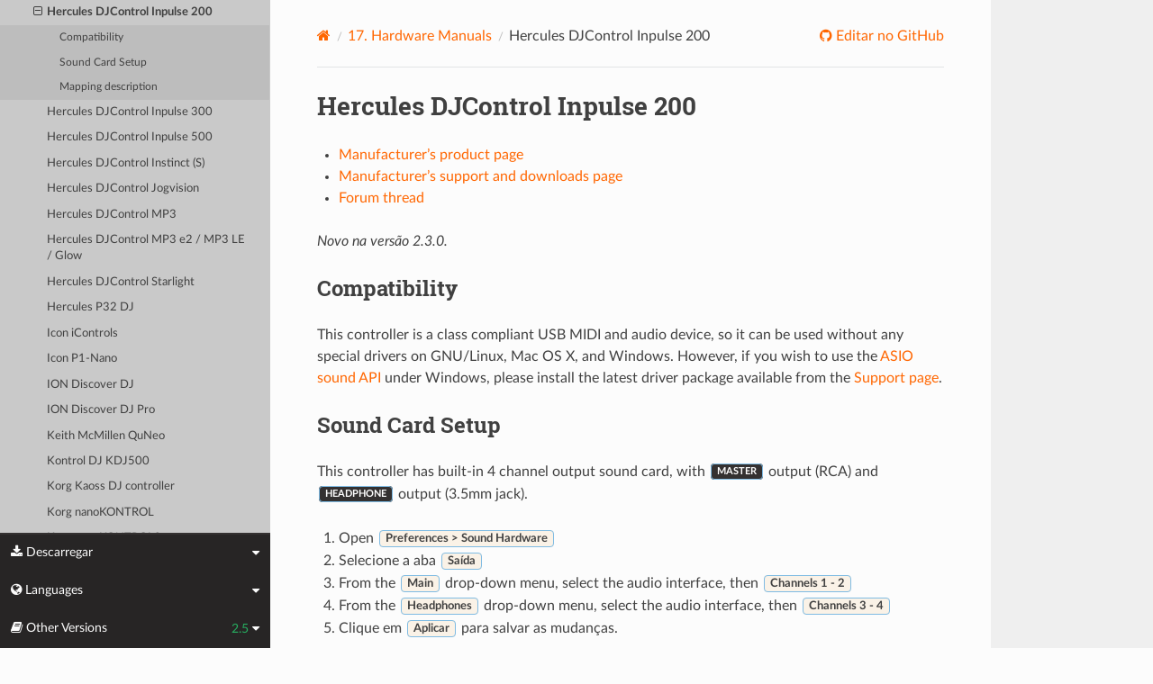

--- FILE ---
content_type: text/html; charset=UTF-8
request_url: https://manual.mixxx.org/2.5/pt/hardware/controllers/hercules_djcontrol_inpulse_200
body_size: 6885
content:


<!DOCTYPE html>
<html class="writer-html5" lang="en">
<head>
  <meta charset="utf-8" /><meta name="generator" content="Docutils 0.19: https://docutils.sourceforge.io/" />

  <meta name="viewport" content="width=device-width, initial-scale=1.0" />
  <title>Hercules DJControl Inpulse 200 &mdash; Mixxx User Manual</title>
      <link rel="stylesheet" type="text/css" href="../../_static/pygments.css" />
      <link rel="stylesheet" type="text/css" href="../../_static/css/theme.css" />
      <link rel="stylesheet" type="text/css" href="../../_static/graphviz.css" />
      <link rel="stylesheet" type="text/css" href="../../_static/css/mixxx.css" />
      <link rel="stylesheet" type="text/css" href="../../_static/css/widget-sidebar.css" />

  
    <link rel="shortcut icon" href="../../_static/favicon.ico"/>
      <script src="../../_static/jquery.js"></script>
      <script src="../../_static/_sphinx_javascript_frameworks_compat.js"></script>
      <script data-url_root="../../" id="documentation_options" src="../../_static/documentation_options.js"></script>
      <script src="../../_static/doctools.js"></script>
      <script src="../../_static/sphinx_highlight.js"></script>
      <script src="../../_static/translations.js"></script>
      <script src="../../_static/js/widget-sidebar.js"></script>
    <script src="../../_static/js/theme.js"></script>
    <link rel="index" title="Índice" href="../../genindex.html" />
    <link rel="search" title="Pesquisar" href="../../search.html" />
    <link rel="next" title="Hercules DJControl Inpulse 300" href="hercules_djcontrol_inpulse_300.html" />
    <link rel="prev" title="Hercules DJControl Compact" href="hercules_djcontrol_compact.html" /> 
</head>

<body class="wy-body-for-nav"> 
  <div class="wy-grid-for-nav">
    <nav data-toggle="wy-nav-shift" class="wy-nav-side">
      <div class="wy-side-scroll">
        <div class="wy-side-nav-search" >

          
          
          <a class='icon icon-home' href='/2.5/pt/'>
            Mixxx
              <img src="../../_static/mixxx-icon-logo-symbolic.svg" class="logo" alt="Logo"/>
          </a>
<div role="search">
  <form id="rtd-search-form" class="wy-form" action="../../search.html" method="get">
    <input type="text" name="q" placeholder="Pesquisar docs" aria-label="Pesquisar docs" />
    <input type="hidden" name="check_keywords" value="yes" />
    <input type="hidden" name="area" value="default" />
  </form>
</div>
        </div><div class="wy-menu wy-menu-vertical" data-spy="affix" role="navigation" aria-label="Menu de navegação">
              <ul class="current">
<li class="toctree-l1"><a class='reference internal' href='/2.5/pt/chapters/introduction'>1. Introdução ao Mixxx</a></li>
<li class="toctree-l1"><a class='reference internal' href='/2.5/pt/chapters/getting_started'>2. Getting Started</a></li>
<li class="toctree-l1"><a class='reference internal' href='/2.5/pt/chapters/user_interface'>3. The Mixxx User Interface</a></li>
<li class="toctree-l1"><a class='reference internal' href='/2.5/pt/chapters/library'>4. A Biblioteca do Mixx</a></li>
<li class="toctree-l1"><a class='reference internal' href='/2.5/pt/chapters/hardware'>5. DJ Hardware</a></li>
<li class="toctree-l1"><a class='reference internal' href='/2.5/pt/chapters/example_setups'>6. Example Setups</a></li>
<li class="toctree-l1"><a class='reference internal' href='/2.5/pt/chapters/controlling_mixxx'>7. Controlando o Mixx</a></li>
<li class="toctree-l1"><a class='reference internal' href='/2.5/pt/chapters/vinyl_control'>8. Vinyl Control / DVS</a></li>
<li class="toctree-l1"><a class='reference internal' href='/2.5/pt/chapters/microphones'>9. Using Microphones</a></li>
<li class="toctree-l1"><a class='reference internal' href='/2.5/pt/chapters/livebroadcasting'>10. Transmissão Ao Vivo - Comece sua própria rádio na Internet</a></li>
<li class="toctree-l1"><a class='reference internal' href='/2.5/pt/chapters/effects'>11. Efeitos</a></li>
<li class="toctree-l1"><a class='reference internal' href='/2.5/pt/chapters/djing_with_mixxx'>12. Sendo DJ com o Mixxx</a></li>
<li class="toctree-l1"><a class='reference internal' href='/2.5/pt/chapters/preferences'>13. Preferências</a></li>
<li class="toctree-l1"><a class='reference internal' href='/2.5/pt/chapters/advanced_topics'>14. Tópicos Avançados</a></li>
<li class="toctree-l1"><a class='reference internal' href='/2.5/pt/chapters/getting_involved'>15. Contribuindo para o Projeto</a></li>
<li class="toctree-l1"><a class='reference internal' href='/2.5/pt/chapters/appendix'>16. Anexo</a></li>
<li class="toctree-l1 current"><a class='reference internal' href='/2.5/pt/hardware/manuals'>17. Hardware Manuals</a><ul class="current">
<li class="toctree-l2 current"><a class='reference internal' href='/2.5/pt/hardware/manuals#controllers'>17.1. Controladores</a><ul class="current">
<li class="toctree-l3"><a class='reference internal' href='/2.5/pt/hardware/controllers/akai_lpd8'>Akai LPD8</a></li>
<li class="toctree-l3"><a class='reference internal' href='/2.5/pt/hardware/controllers/akai_mpd24'>Akai MPD24</a></li>
<li class="toctree-l3"><a class='reference internal' href='/2.5/pt/hardware/controllers/allen_heath_xone_k2_k1'>Allen &amp; Heath Xone:K2</a></li>
<li class="toctree-l3"><a class='reference internal' href='/2.5/pt/hardware/controllers/american_audio_radius_2000'>American Audio Radius 2000</a></li>
<li class="toctree-l3"><a class='reference internal' href='/2.5/pt/hardware/controllers/american_audio_vms2'>American Audio VMS2</a></li>
<li class="toctree-l3"><a class='reference internal' href='/2.5/pt/hardware/controllers/american_audio_vms4'>American Audio VMS4/4.1</a></li>
<li class="toctree-l3"><a class='reference internal' href='/2.5/pt/hardware/controllers/arturia_keylab_mk1'>Arturia KeyLab Mk 1</a></li>
<li class="toctree-l3"><a class='reference internal' href='/2.5/pt/hardware/controllers/behringer_bcd2000'>Behringer BCD2000</a></li>
<li class="toctree-l3"><a class='reference internal' href='/2.5/pt/hardware/controllers/behringer_bcd3000'>Behringer BCD3000</a></li>
<li class="toctree-l3"><a class='reference internal' href='/2.5/pt/hardware/controllers/behringer_bcr2000'>Behringer BCR2000</a></li>
<li class="toctree-l3"><a class='reference internal' href='/2.5/pt/hardware/controllers/behringer_cmd_micro'>Behringer CMD Micro</a></li>
<li class="toctree-l3"><a class='reference internal' href='/2.5/pt/hardware/controllers/behringer_cmd_mm_1'>Behringer CMD MM-1</a></li>
<li class="toctree-l3"><a class='reference internal' href='/2.5/pt/hardware/controllers/behringer_cmd_studio_4a'>Behringer CMD STUDIO 4a</a></li>
<li class="toctree-l3"><a class='reference internal' href='/2.5/pt/hardware/controllers/behringer_ddm4000'>Behringer DDM4000</a></li>
<li class="toctree-l3"><a class='reference internal' href='/2.5/pt/hardware/controllers/denon_dn_hs5500'>Denon DN-HS5500</a></li>
<li class="toctree-l3"><a class='reference internal' href='/2.5/pt/hardware/controllers/denon_dn_sc2000'>Denon DN-SC2000</a></li>
<li class="toctree-l3"><a class='reference internal' href='/2.5/pt/hardware/controllers/denon_mc3000'>Denon MC3000</a></li>
<li class="toctree-l3"><a class='reference internal' href='/2.5/pt/hardware/controllers/denon_mc4000'>Denon MC4000</a></li>
<li class="toctree-l3"><a class='reference internal' href='/2.5/pt/hardware/controllers/denon_mc6000mk2'>Denon MC6000MK2</a></li>
<li class="toctree-l3"><a class='reference internal' href='/2.5/pt/hardware/controllers/denon_mc7000'>Denon MC7000</a></li>
<li class="toctree-l3"><a class='reference internal' href='/2.5/pt/hardware/controllers/dj_tech_cdj_101'>DJ Tech CDJ 101</a></li>
<li class="toctree-l3"><a class='reference internal' href='/2.5/pt/hardware/controllers/dj_tech_djm_101'>DJ Tech DJM 101</a></li>
<li class="toctree-l3"><a class='reference internal' href='/2.5/pt/hardware/controllers/dj_tech_imix_reload'>DJ Tech iMix Reload</a></li>
<li class="toctree-l3"><a class='reference internal' href='/2.5/pt/hardware/controllers/dj_tech_kontrol_one'>DJ Tech Kontrol One</a></li>
<li class="toctree-l3"><a class='reference internal' href='/2.5/pt/hardware/controllers/dj_tech_mix_101'>DJ-Tech MIX-101</a></li>
<li class="toctree-l3"><a class='reference internal' href='/2.5/pt/hardware/controllers/dj_tech_mixer_one'>DJ Tech Mixer One</a></li>
<li class="toctree-l3"><a class='reference internal' href='/2.5/pt/hardware/controllers/dj_techtools_midi_figher_classic'>DJ TechTools MIDI Fighter Classic</a></li>
<li class="toctree-l3"><a class='reference internal' href='/2.5/pt/hardware/controllers/dj_techtools_midi_fighter_spectra'>DJ TechTools MIDI Fighter Spectra</a></li>
<li class="toctree-l3"><a class='reference internal' href='/2.5/pt/hardware/controllers/dj_techtools_midi_fighter_twister'>DJ TechTools MIDI Fighter Twister</a></li>
<li class="toctree-l3"><a class='reference internal' href='/2.5/pt/hardware/controllers/eks_otus'>EKS Otus</a></li>
<li class="toctree-l3"><a class='reference internal' href='/2.5/pt/hardware/controllers/electrix_tweaker'>Electrix Tweaker</a></li>
<li class="toctree-l3"><a class='reference internal' href='/2.5/pt/hardware/controllers/evolution_x_session'>Evolution X-Session</a></li>
<li class="toctree-l3"><a class='reference internal' href='/2.5/pt/hardware/controllers/faderfox_dj2'>FaderFox DJ2</a></li>
<li class="toctree-l3"><a class='reference internal' href='/2.5/pt/hardware/controllers/gemini_cdmp_7000'>Gemini CDMP-7000</a></li>
<li class="toctree-l3"><a class='reference internal' href='/2.5/pt/hardware/controllers/gemini_firstmix'>Gemini FirstMix</a></li>
<li class="toctree-l3"><a class='reference internal' href='/2.5/pt/hardware/controllers/hercules_dj_console_4_mx'>Hercules DJ Console 4-Mx</a></li>
<li class="toctree-l3"><a class='reference internal' href='/2.5/pt/hardware/controllers/hercules_dj_console_mac_edition'>Hercules DJ Console (Mac Edition)</a></li>
<li class="toctree-l3"><a class='reference internal' href='/2.5/pt/hardware/controllers/hercules_dj_console_mk1'>Hercules DJ Console MK1</a></li>
<li class="toctree-l3"><a class='reference internal' href='/2.5/pt/hardware/controllers/hercules_dj_console_mk2'>Hercules DJ Console MK2</a></li>
<li class="toctree-l3"><a class='reference internal' href='/2.5/pt/hardware/controllers/hercules_dj_console_mk4'>Hercules DJ Console MK4</a></li>
<li class="toctree-l3"><a class='reference internal' href='/2.5/pt/hardware/controllers/hercules_dj_console_rmx'>Hercules DJ Console RMX</a></li>
<li class="toctree-l3"><a class='reference internal' href='/2.5/pt/hardware/controllers/hercules_dj_console_rmx2'>Hercules DJ Console RMX2</a></li>
<li class="toctree-l3"><a class='reference internal' href='/2.5/pt/hardware/controllers/hercules_djcontrol_mix'>Hercules DJControl MIX</a></li>
<li class="toctree-l3"><a class='reference internal' href='/2.5/pt/hardware/controllers/hercules_djcontrol_air'>Hercules DJControl AIR</a></li>
<li class="toctree-l3"><a class='reference internal' href='/2.5/pt/hardware/controllers/hercules_djcontrol_compact'>Hercules DJControl Compact</a></li>
<li class="toctree-l3 current"><a class="current reference internal" href="#">Hercules DJControl Inpulse 200</a><ul>
<li class="toctree-l4"><a class="reference internal" href="#compatibility">Compatibility</a></li>
<li class="toctree-l4"><a class="reference internal" href="#sound-card-setup">Sound Card Setup</a></li>
<li class="toctree-l4"><a class="reference internal" href="#mapping-description">Mapping description</a></li>
</ul>
</li>
<li class="toctree-l3"><a class='reference internal' href='/2.5/pt/hardware/controllers/hercules_djcontrol_inpulse_300'>Hercules DJControl Inpulse 300</a></li>
<li class="toctree-l3"><a class='reference internal' href='/2.5/pt/hardware/controllers/hercules_djcontrol_inpulse_500'>Hercules DJControl Inpulse 500</a></li>
<li class="toctree-l3"><a class='reference internal' href='/2.5/pt/hardware/controllers/hercules_djcontrol_instinct'>Hercules DJControl Instinct (S)</a></li>
<li class="toctree-l3"><a class='reference internal' href='/2.5/pt/hardware/controllers/hercules_djcontrol_jogvision'>Hercules DJControl Jogvision</a></li>
<li class="toctree-l3"><a class='reference internal' href='/2.5/pt/hardware/controllers/hercules_djcontrol_mp3'>Hercules DJControl MP3</a></li>
<li class="toctree-l3"><a class='reference internal' href='/2.5/pt/hardware/controllers/hercules_djcontrol_mp3_e2'>Hercules DJControl MP3 e2 / MP3 LE / Glow</a></li>
<li class="toctree-l3"><a class='reference internal' href='/2.5/pt/hardware/controllers/hercules_djcontrol_starlight'>Hercules DJControl Starlight</a></li>
<li class="toctree-l3"><a class='reference internal' href='/2.5/pt/hardware/controllers/hercules_p32_dj'>Hercules P32 DJ</a></li>
<li class="toctree-l3"><a class='reference internal' href='/2.5/pt/hardware/controllers/icon_icontrols'>Icon iControls</a></li>
<li class="toctree-l3"><a class='reference internal' href='/2.5/pt/hardware/controllers/icon_p1_nano'>Icon P1-Nano</a></li>
<li class="toctree-l3"><a class='reference internal' href='/2.5/pt/hardware/controllers/ion_discover_dj'>ION Discover DJ</a></li>
<li class="toctree-l3"><a class='reference internal' href='/2.5/pt/hardware/controllers/ion_discover_dj_pro'>ION Discover DJ Pro</a></li>
<li class="toctree-l3"><a class='reference internal' href='/2.5/pt/hardware/controllers/keith_mcmillen_quneo'>Keith McMillen QuNeo</a></li>
<li class="toctree-l3"><a class='reference internal' href='/2.5/pt/hardware/controllers/kontrol_dj_kdj500'>Kontrol DJ KDJ500</a></li>
<li class="toctree-l3"><a class='reference internal' href='/2.5/pt/hardware/controllers/korg_kaoss_dj'>Korg Kaoss DJ controller</a></li>
<li class="toctree-l3"><a class='reference internal' href='/2.5/pt/hardware/controllers/korg_nanokontrol'>Korg nanoKONTROL</a></li>
<li class="toctree-l3"><a class='reference internal' href='/2.5/pt/hardware/controllers/korg_nanokontrol2'>Korg nanoKONTROL2</a></li>
<li class="toctree-l3"><a class='reference internal' href='/2.5/pt/hardware/controllers/korg_nanopad2'>Korg nanoPAD2</a></li>
<li class="toctree-l3"><a class='reference internal' href='/2.5/pt/hardware/controllers/m_audio_x_session_pro'>M-Audio X-Session Pro</a></li>
<li class="toctree-l3"><a class='reference internal' href='/2.5/pt/hardware/controllers/m_audio_xponent'>M-Audio Torq Xponent</a></li>
<li class="toctree-l3"><a class='reference internal' href='/2.5/pt/hardware/controllers/miditech_midicontrol'>Miditech Midicontrol</a></li>
<li class="toctree-l3"><a class='reference internal' href='/2.5/pt/hardware/controllers/mixman_dm2'>Mixman DM2</a></li>
<li class="toctree-l3"><a class='reference internal' href='/2.5/pt/hardware/controllers/mixvibes_u_mix_control_2'>MixVibes U-Mix Control (Pro) 2</a></li>
<li class="toctree-l3"><a class='reference internal' href='/2.5/pt/hardware/controllers/mvave_smc_mixer'>M-Vave SMC-Mixer</a></li>
<li class="toctree-l3"><a class='reference internal' href='/2.5/pt/hardware/controllers/mvave_smk-25-ii'>M-Vave SMK-25 II</a></li>
<li class="toctree-l3"><a class='reference internal' href='/2.5/pt/hardware/controllers/native_instruments_traktor_kontrol_f1'>Native Instruments Traktor Kontrol F1</a></li>
<li class="toctree-l3"><a class='reference internal' href='/2.5/pt/hardware/controllers/native_instruments_traktor_kontrol_s2_mk1'>Native Instruments Traktor Kontrol S2 MK1</a></li>
<li class="toctree-l3"><a class='reference internal' href='/2.5/pt/hardware/controllers/native_instruments_traktor_kontrol_s2_mk2'>Native Instruments Traktor Kontrol S2 MK2</a></li>
<li class="toctree-l3"><a class='reference internal' href='/2.5/pt/hardware/controllers/native_instruments_traktor_kontrol_s2_mk3'>Native Instruments Traktor Kontrol S2 MK3</a></li>
<li class="toctree-l3"><a class='reference internal' href='/2.5/pt/hardware/controllers/native_instruments_traktor_kontrol_s3'>Native Instruments Traktor Kontrol S3</a></li>
<li class="toctree-l3"><a class='reference internal' href='/2.5/pt/hardware/controllers/native_instruments_traktor_kontrol_s4_mk2'>Native Instruments Traktor Kontrol S4 MK2</a></li>
<li class="toctree-l3"><a class='reference internal' href='/2.5/pt/hardware/controllers/native_instruments_traktor_kontrol_s4_mk3'>Native Instruments Traktor Kontrol S4 MK3</a></li>
<li class="toctree-l3"><a class='reference internal' href='/2.5/pt/hardware/controllers/native_instruments_traktor_kontrol_x1'>Native Instruments Traktor Kontrol X1</a></li>
<li class="toctree-l3"><a class='reference internal' href='/2.5/pt/hardware/controllers/native_instruments_traktor_kontrol_z1'>Native Instruments Traktor Kontrol Z1</a></li>
<li class="toctree-l3"><a class='reference internal' href='/2.5/pt/hardware/controllers/nintendo_wiimote'>Nintendo Wiimote</a></li>
<li class="toctree-l3"><a class='reference internal' href='/2.5/pt/hardware/controllers/novation_dicer'>Novation Dicer</a></li>
<li class="toctree-l3"><a class='reference internal' href='/2.5/pt/hardware/controllers/novation_launchpad_mini'>Novation Launchpad Mini</a></li>
<li class="toctree-l3"><a class='reference internal' href='/2.5/pt/hardware/controllers/novation_launchpad_mk1'>Novation Launchpad MK1</a></li>
<li class="toctree-l3"><a class='reference internal' href='/2.5/pt/hardware/controllers/novation_launchpad_mk2'>Novation Launchpad MK2</a></li>
<li class="toctree-l3"><a class='reference internal' href='/2.5/pt/hardware/controllers/novation_twitch'>Novation Twitch</a></li>
<li class="toctree-l3"><a class='reference internal' href='/2.5/pt/hardware/controllers/numark_dj2go'>Numark DJ2GO</a></li>
<li class="toctree-l3"><a class='reference internal' href='/2.5/pt/hardware/controllers/numark_dj2go2_touch'>Numark DJ2GO2 Touch</a></li>
<li class="toctree-l3"><a class='reference internal' href='/2.5/pt/hardware/controllers/numark_idj_live_ii'>Numark iDJ Live II</a></li>
<li class="toctree-l3"><a class='reference internal' href='/2.5/pt/hardware/controllers/numark_mixtrack'>Numark Mixtrack</a></li>
<li class="toctree-l3"><a class='reference internal' href='/2.5/pt/hardware/controllers/numark_mixtrack_platinum'>Numark Mixtrack Platinum</a></li>
<li class="toctree-l3"><a class='reference internal' href='/2.5/pt/hardware/controllers/numark_mixtrack_platinum_fx'>Numark Mixtrack Platinum FX</a></li>
<li class="toctree-l3"><a class='reference internal' href='/2.5/pt/hardware/controllers/numark_mixtrack_pro'>Numark Mixtrack Pro</a></li>
<li class="toctree-l3"><a class='reference internal' href='/2.5/pt/hardware/controllers/numark_mixtrack_pro_3'>Numark Mixtrack (Pro) 3</a></li>
<li class="toctree-l3"><a class='reference internal' href='/2.5/pt/hardware/controllers/numark_mixtrack_pro_fx'>Numark Mixtrack Pro FX</a></li>
<li class="toctree-l3"><a class='reference internal' href='/2.5/pt/hardware/controllers/numark_mixtrack_pro_ii'>Numark Mixtrack Pro II</a></li>
<li class="toctree-l3"><a class='reference internal' href='/2.5/pt/hardware/controllers/numark_n4'>Numark N4</a></li>
<li class="toctree-l3"><a class='reference internal' href='/2.5/pt/hardware/controllers/numark_ns6ii'>Numark NS6II</a></li>
<li class="toctree-l3"><a class='reference internal' href='/2.5/pt/hardware/controllers/numark_ns7'>Numark NS7</a></li>
<li class="toctree-l3"><a class='reference internal' href='/2.5/pt/hardware/controllers/numark_omni_control'>Numark Omni Control</a></li>
<li class="toctree-l3"><a class='reference internal' href='/2.5/pt/hardware/controllers/numark_party_mix'>Numark Party Mix</a></li>
<li class="toctree-l3"><a class='reference internal' href='/2.5/pt/hardware/controllers/numark_scratch'>Numark Scratch</a></li>
<li class="toctree-l3"><a class='reference internal' href='/2.5/pt/hardware/controllers/numark_total_control'>Numark Total Control</a></li>
<li class="toctree-l3"><a class='reference internal' href='/2.5/pt/hardware/controllers/numark_v7'>Numark V7</a></li>
<li class="toctree-l3"><a class='reference internal' href='/2.5/pt/hardware/controllers/pioneer_cdj_2000'>Pioneer CDJ-2000</a></li>
<li class="toctree-l3"><a class='reference internal' href='/2.5/pt/hardware/controllers/pioneer_cdj_350'>Pioneer CDJ-350</a></li>
<li class="toctree-l3"><a class='reference internal' href='/2.5/pt/hardware/controllers/pioneer_cdj_850'>Pioneer CDJ-850</a></li>
<li class="toctree-l3"><a class='reference internal' href='/2.5/pt/hardware/controllers/pioneer_ddj_200'>Pioneer DDJ-200</a></li>
<li class="toctree-l3"><a class='reference internal' href='/2.5/pt/hardware/controllers/pioneer_ddj_400'>Pioneer DDJ-400</a></li>
<li class="toctree-l3"><a class='reference internal' href='/2.5/pt/hardware/controllers/pioneer_ddj_flx4'>Pioneer DDJ-FLX4</a></li>
<li class="toctree-l3"><a class='reference internal' href='/2.5/pt/hardware/controllers/pioneer_ddj_sb'>Pioneer DDJ-SB</a></li>
<li class="toctree-l3"><a class='reference internal' href='/2.5/pt/hardware/controllers/pioneer_ddj_sb2'>Pioneer DDJ-SB2</a></li>
<li class="toctree-l3"><a class='reference internal' href='/2.5/pt/hardware/controllers/pioneer_ddj_sb3'>Pioneer DDJ-SB3</a></li>
<li class="toctree-l3"><a class='reference internal' href='/2.5/pt/hardware/controllers/pioneer_ddj_sx'>Pioneer DDJ-SX</a></li>
<li class="toctree-l3"><a class='reference internal' href='/2.5/pt/hardware/controllers/reloop_beatmix_2'>Reloop Beatmix 2</a></li>
<li class="toctree-l3"><a class='reference internal' href='/2.5/pt/hardware/controllers/reloop_beatmix_4'>Reloop Beatmix 4</a></li>
<li class="toctree-l3"><a class='reference internal' href='/2.5/pt/hardware/controllers/reloop_beatpad'>Reloop Beatpad</a></li>
<li class="toctree-l3"><a class='reference internal' href='/2.5/pt/hardware/controllers/reloop_digital_jockey_2_controller_edition'>Reloop Digital Jockey 2 Controller Edition</a></li>
<li class="toctree-l3"><a class='reference internal' href='/2.5/pt/hardware/controllers/reloop_digital_jockey_2_interface_edition'>Reloop Digital Jockey 2 Interface Edition</a></li>
<li class="toctree-l3"><a class='reference internal' href='/2.5/pt/hardware/controllers/reloop_digital_jockey_2_master_edition'>Reloop Digital Jockey 2 Master Edition</a></li>
<li class="toctree-l3"><a class='reference internal' href='/2.5/pt/hardware/controllers/reloop_jockey_3_master_edition'>Reloop Jockey 3 Master Edition</a></li>
<li class="toctree-l3"><a class='reference internal' href='/2.5/pt/hardware/controllers/reloop_mixage'>Reloop Mixage</a></li>
<li class="toctree-l3"><a class='reference internal' href='/2.5/pt/hardware/controllers/reloop_terminal_mix_series'>Reloop Terminal Mix 2/4</a></li>
<li class="toctree-l3"><a class='reference internal' href='/2.5/pt/hardware/controllers/roland_dj_505'>Roland DJ-505</a></li>
<li class="toctree-l3"><a class='reference internal' href='/2.5/pt/hardware/controllers/sony_sixxaxis'>Sony Sixxaxis</a></li>
<li class="toctree-l3"><a class='reference internal' href='/2.5/pt/hardware/controllers/soundless_studio_joymidi'>Soundless Studio joyMIDI</a></li>
<li class="toctree-l3"><a class='reference internal' href='/2.5/pt/hardware/controllers/stanton_djc_4'>Stanton DJC.4</a></li>
<li class="toctree-l3"><a class='reference internal' href='/2.5/pt/hardware/controllers/stanton_scs1d'>Stanton SCS.1d</a></li>
<li class="toctree-l3"><a class='reference internal' href='/2.5/pt/hardware/controllers/stanton_scs1m'>Stanton SCS.1m</a></li>
<li class="toctree-l3"><a class='reference internal' href='/2.5/pt/hardware/controllers/stanton_scs3d'>Stanton SCS.3d “DaScratch”</a></li>
<li class="toctree-l3"><a class='reference internal' href='/2.5/pt/hardware/controllers/stanton_scs3m'>Stanton SCS.3m “DaMix”</a></li>
<li class="toctree-l3"><a class='reference internal' href='/2.5/pt/hardware/controllers/tascam_us_428'>Tascam US-428</a></li>
<li class="toctree-l3"><a class='reference internal' href='/2.5/pt/hardware/controllers/trakprodj'>TrakProDJ</a></li>
<li class="toctree-l3"><a class='reference internal' href='/2.5/pt/hardware/controllers/vestax_sphin'>Vestax Spin</a></li>
<li class="toctree-l3"><a class='reference internal' href='/2.5/pt/hardware/controllers/vestax_typhoon'>Vestax Typhoon</a></li>
<li class="toctree-l3"><a class='reference internal' href='/2.5/pt/hardware/controllers/vestax_vci_100_mixvibes_3dex_edition'>Vestax VCI-1000 (MixVibes 3DEX Edition)</a></li>
<li class="toctree-l3"><a class='reference internal' href='/2.5/pt/hardware/controllers/vestax_vci_100mki'>Vestax VCI-100 MKI</a></li>
<li class="toctree-l3"><a class='reference internal' href='/2.5/pt/hardware/controllers/vestax_vci_100mkii'>Vestax VCI-100 MKII</a></li>
<li class="toctree-l3"><a class='reference internal' href='/2.5/pt/hardware/controllers/vestax_vci_300'>Vestax VCI-300</a></li>
<li class="toctree-l3"><a class='reference internal' href='/2.5/pt/hardware/controllers/vestax_vci_400'>Vestax VCI-400</a></li>
<li class="toctree-l3"><a class='reference internal' href='/2.5/pt/hardware/controllers/yaeltex_minimixxx'>Yaeltex MiniMixxx</a></li>
</ul>
</li>
</ul>
</li>
<li class="toctree-l1"><a class='reference internal' href='/2.5/pt/glossary'>18. Glossário</a></li>
</ul>

        </div>
      </div>
    </nav>

    <section data-toggle="wy-nav-shift" class="wy-nav-content-wrap"><nav class="wy-nav-top" aria-label="Menu de navegação móvel" >
          <i data-toggle="wy-nav-top" class="fa fa-bars"></i>
          <a href='/2.5/pt/'>Mixxx</a>
      </nav>

      <div class="wy-nav-content">


        <div class="rst-content">
          <div role="navigation" aria-label="Navegação da página">
  <ul class="wy-breadcrumbs">
      <li><a aria-label='Home' class='icon icon-home' href='/2.5/pt/'></a></li>
          <li class="breadcrumb-item"><a href='/2.5/pt/hardware/manuals'><span class="section-number">17. </span>Hardware Manuals</a></li>
      <li class="breadcrumb-item active">Hercules DJControl Inpulse 200</li>
      <li class="wy-breadcrumbs-aside">
              <a href="https://github.com/mixxxdj/manual/blob/main/source/hardware/controllers/hercules_djcontrol_inpulse_200.rst" class="fa fa-github"> Editar no GitHub</a>
      </li>
  </ul>
  <hr/>
</div>
          <div role="main" class="document" itemscope="itemscope" itemtype="http://schema.org/Article">
           <div itemprop="articleBody">
             
  <section id="hercules-djcontrol-inpulse-200">
<span id="id1"></span><h1>Hercules DJControl Inpulse 200<a class="headerlink" href="#hercules-djcontrol-inpulse-200" title="Permalink to this heading"></a></h1>
<ul class="simple">
<li><p><a class="reference external" href="https://web.archive.org/web/20220316132959/https://www.hercules.com/en-us/product/djcontrolinpulse200/">Manufacturer’s product page</a></p></li>
<li><p><a class="reference external" href="https://support.hercules.com/en/product/djcontrolinpulse200-en//">Manufacturer’s support and downloads page</a></p></li>
<li><p><a class="reference external" href="https://mixxx.discourse.group/t/hercules-djcontrol-inpulse-200/17849">Forum thread</a></p></li>
</ul>
<div class="versionadded">
<p><span class="versionmodified added">Novo na versão 2.3.0.</span></p>
</div>
<section id="compatibility">
<h2>Compatibility<a class="headerlink" href="#compatibility" title="Permalink to this heading"></a></h2>
<p>This controller is a class compliant USB MIDI and audio device, so it can be used without any special drivers on GNU/Linux, Mac OS X, and Windows. However, if you wish to use the <a class="reference external" href="https://mixxx.org/manual/latest/chapters/preferences/sound_hardware.html?highlight=asio#windows">ASIO sound API</a> under Windows, please install the latest driver package available from the <a class="reference external" href="https://support.hercules.com/en/product/djcontrolinpulse200-en//">Support page</a>.</p>
</section>
<section id="sound-card-setup">
<h2>Sound Card Setup<a class="headerlink" href="#sound-card-setup" title="Permalink to this heading"></a></h2>
<p>This controller has built-in 4 channel output sound card, with <span class="hwlabel">MASTER</span> output (RCA) and <span class="hwlabel">HEADPHONE</span> output (3.5mm jack).</p>
<ol class="arabic simple">
<li><p>Open <span class="guilabel">Preferences &gt; Sound Hardware</span></p></li>
<li><p>Selecione a aba <span class="guilabel">Saída</span></p></li>
<li><p>From the <span class="guilabel">Main</span> drop-down menu, select the audio interface, then <span class="guilabel">Channels 1 - 2</span></p></li>
<li><p>From the <span class="guilabel">Headphones</span> drop-down menu, select the audio interface, then <span class="guilabel">Channels 3 - 4</span></p></li>
<li><p>Clique em <span class="guilabel">Aplicar</span> para salvar as mudanças.</p></li>
</ol>
<div class="admonition seealso">
<p class="admonition-title">Veja também</p>
<p>The <a class='reference internal' href='/2.5/pt/chapters/example_setups#setup-laptop-and-external-card'><span class="std std-ref">example setups section</span></a> provides more details about the audio configuration in Mixxx.</p>
</div>
<div class="admonition note">
<p class="admonition-title">Nota</p>
<p>The <span class="hwlabel">MASTER</span> and <span class="hwlabel">HEADPHONE</span> knobs, as well as the
<span class="hwlabel">MASTER</span> button are hardware controls and interact directly with the
integrated sound card’s output. Although they also send MIDI messages,
they have NOT been mapped in Mixxx, so do not expect an on-screen
reaction when using them. This was done to prevent the knobs to adjust
both the gain on the controller’s sound card and in Mixxx.</p>
</div>
</section>
<section id="mapping-description">
<h2>Mapping description<a class="headerlink" href="#mapping-description" title="Permalink to this heading"></a></h2>
<p>All controls not mentioned behave as labeled.</p>
<section id="decks">
<h3>Decks<a class="headerlink" href="#decks" title="Permalink to this heading"></a></h3>
<table class="docutils align-default">
<thead>
<tr class="row-odd"><th class="head"><p>Control</p></th>
<th class="head"><p>Function</p></th>
</tr>
</thead>
<tbody>
<tr class="row-even"><td><p><span class="hwlabel">SYNC</span> button</p></td>
<td><p>Toggle <a class='reference internal' href='/2.5/pt/chapters/djing_with_mixxx#sync-lock'><span class="std std-ref">Sync Lock</span></a>.</p></td>
</tr>
<tr class="row-odd"><td><p><span class="hwlabel">SHIFT</span> + <span class="hwlabel">SYNC</span> button</p></td>
<td><p>Set deck as Sync leader.</p></td>
</tr>
<tr class="row-even"><td><p><span class="hwlabel">CUE</span> button</p></td>
<td><p>Specifies, plays or recalls temporary cue point.</p></td>
</tr>
<tr class="row-odd"><td><p><span class="hwlabel">SHIFT</span> + <span class="hwlabel">CUE</span> button</p></td>
<td><p>Return to the beginning of the track.</p></td>
</tr>
<tr class="row-even"><td><p>Play button</p></td>
<td><p>Play/Pause the current track.</p></td>
</tr>
<tr class="row-odd"><td><p><span class="hwlabel">SHIFT</span> + Play button</p></td>
<td><p>Cue Stutter.</p></td>
</tr>
<tr class="row-even"><td><p><span class="hwlabel">VINYL</span> button</p></td>
<td><p>Toggle scratch mode (default: on)</p></td>
</tr>
<tr class="row-odd"><td><p>Loop <span class="hwlabel">IN</span> button</p></td>
<td><p>Enable Beatloop.</p></td>
</tr>
<tr class="row-even"><td><p><span class="hwlabel">SHIFT</span> + Loop <span class="hwlabel">IN</span> button</p></td>
<td><p>Halve the current loop size.</p></td>
</tr>
<tr class="row-odd"><td><p>Loop <span class="hwlabel">OUT</span> button</p></td>
<td><p>Disable Beatloop.</p></td>
</tr>
<tr class="row-even"><td><p><span class="hwlabel">SHIFT</span> + Loop <span class="hwlabel">OUT</span> button</p></td>
<td><p>Double the current loop size.</p></td>
</tr>
<tr class="row-odd"><td><p>Beat Align LED</p></td>
<td><p>Track end warning (make sure <span class="hwlabel">BEATMATCH GUIDE</span> is on for this to work)</p></td>
</tr>
</tbody>
</table>
</section>
<section id="browser">
<h3>Browser<a class="headerlink" href="#browser" title="Permalink to this heading"></a></h3>
<table class="docutils align-default">
<thead>
<tr class="row-odd"><th class="head"><p>Control</p></th>
<th class="head"><p>Function</p></th>
</tr>
</thead>
<tbody>
<tr class="row-even"><td><p><span class="hwlabel">BROWSER</span> turn</p></td>
<td><p>Move up/down list.</p></td>
</tr>
<tr class="row-odd"><td><p><span class="hwlabel">SHIFT</span> + <span class="hwlabel">BROWSER</span> turn</p></td>
<td><p>Scroll up/down list.</p></td>
</tr>
<tr class="row-even"><td><p><span class="hwlabel">BROWSER</span> press</p></td>
<td><p>Switch focus between list and file view.</p></td>
</tr>
<tr class="row-odd"><td><p><span class="hwlabel">SHIFT</span> + <span class="hwlabel">BROWSER</span> press</p></td>
<td><p>Maximize/Minimize library view.</p></td>
</tr>
<tr class="row-even"><td><p><span class="hwlabel">ASSISTANT</span> button</p></td>
<td><p>Toggle AutoDJ (playlist must be set).</p></td>
</tr>
</tbody>
</table>
</section>
<section id="performance-pads">
<h3>Performance Pads<a class="headerlink" href="#performance-pads" title="Permalink to this heading"></a></h3>
<section id="hot-cue-mode">
<h4>Hot Cue Mode<a class="headerlink" href="#hot-cue-mode" title="Permalink to this heading"></a></h4>
<table class="docutils align-default">
<thead>
<tr class="row-odd"><th class="head"><p>Control</p></th>
<th class="head"><p>Function</p></th>
</tr>
</thead>
<tbody>
<tr class="row-even"><td><p>Pad 1 - 4</p></td>
<td><p>Set and trigger <a class='reference internal' href='/2.5/pt/glossary#term-hotcue'><span class="xref std std-term">hotcue</span></a> 1 - 4</p></td>
</tr>
<tr class="row-odd"><td><p><span class="hwlabel">SHIFT</span> + Pad 1 - 4</p></td>
<td><p>Delete <a class='reference internal' href='/2.5/pt/glossary#term-hotcue'><span class="xref std std-term">hotcue</span></a> 1 - 4.</p></td>
</tr>
</tbody>
</table>
</section>
<section id="roll-mode">
<h4>Roll Mode<a class="headerlink" href="#roll-mode" title="Permalink to this heading"></a></h4>
<table class="docutils align-default">
<thead>
<tr class="row-odd"><th class="head"><p>Control</p></th>
<th class="head"><p>Function</p></th>
</tr>
</thead>
<tbody>
<tr class="row-even"><td><p>Pad 1</p></td>
<td><p>Set Beatloop of 1 beat size.</p></td>
</tr>
<tr class="row-odd"><td><p>Pad 2</p></td>
<td><p>Set Beatloop of 2 beat size.</p></td>
</tr>
<tr class="row-even"><td><p>Pad 3</p></td>
<td><p>Set Beatloop of 4 beat size.</p></td>
</tr>
<tr class="row-odd"><td><p>Pad 4</p></td>
<td><p>Set Beatloop of 8 beat size.</p></td>
</tr>
</tbody>
</table>
</section>
<section id="fx-mode">
<h4>FX Mode<a class="headerlink" href="#fx-mode" title="Permalink to this heading"></a></h4>
<p>When using <strong>Firmware v1.68 and earlier</strong>, each FX pad will send multiple and different Note and CC messages.
As these could not all be used properly with Mixxx current effect framework, a simplified configuration was assigned using the pad in <span class="hwlabel">SHIFT</span> mode for convenience.</p>
<table class="docutils align-default">
<thead>
<tr class="row-odd"><th class="head"><p>Control</p></th>
<th class="head"><p>Function</p></th>
</tr>
</thead>
<tbody>
<tr class="row-even"><td><p><span class="hwlabel">SHIFT</span> + Pad 1 - 3</p></td>
<td><p>Toggle Effect 1 - 3.</p></td>
</tr>
<tr class="row-odd"><td><p><span class="hwlabel">SHIFT</span> + Pad 4 (deck A)</p></td>
<td><p>Toggle Effect Rack 1.</p></td>
</tr>
<tr class="row-even"><td><p><span class="hwlabel">SHIFT</span> + Pad 4 (deck B)</p></td>
<td><p>Toggle Effect Rack 2.</p></td>
</tr>
</tbody>
</table>
<p>However, after applying <strong>Firmware v1.72</strong>, each FX pad now sends a simple Note On/Note Off (as is the case in every other Pad mode).
This makes it easier to use the pads to control effect and the latest mapping take advantage of this possibility by removing the use of the <span class="hwlabel">SHIFT</span> button.</p>
<table class="docutils align-default">
<thead>
<tr class="row-odd"><th class="head"><p>Control</p></th>
<th class="head"><p>Function</p></th>
</tr>
</thead>
<tbody>
<tr class="row-even"><td><p>Pad 1 - 3</p></td>
<td><p>Toggle Effect 1 - 3.</p></td>
</tr>
<tr class="row-odd"><td><p>Pad 4 (deck A)</p></td>
<td><p>Toggle Effect Rack 1.</p></td>
</tr>
<tr class="row-even"><td><p>Pad 4 (deck B)</p></td>
<td><p>Toggle Effect Rack 2.</p></td>
</tr>
</tbody>
</table>
<div class="admonition seealso">
<p class="admonition-title">Veja também</p>
<p>Read the update guide for more details about <a class="reference external" href="https://web.archive.org/web/20250329173925/https://www.djuced.com/change-your-pad-fx-on-hercules-djcontrol-inpulse-firmware-update-guide/">updating the firmware</a>.</p>
</div>
</section>
<section id="sampler-mode">
<h4>Sampler Mode<a class="headerlink" href="#sampler-mode" title="Permalink to this heading"></a></h4>
<table class="docutils align-default">
<thead>
<tr class="row-odd"><th class="head"><p>Control</p></th>
<th class="head"><p>Function</p></th>
</tr>
</thead>
<tbody>
<tr class="row-even"><td><p>Pad 1 - 4 (deck A)</p></td>
<td><p>Trigger Sampler 1 - 4.</p></td>
</tr>
<tr class="row-odd"><td><p>Pad 1 - 4 (deck B)</p></td>
<td><p>Trigger Sampler 5 - 8.</p></td>
</tr>
</tbody>
</table>
</section>
</section>
<section id="unmapped-controls">
<h3>Unmapped Controls<a class="headerlink" href="#unmapped-controls" title="Permalink to this heading"></a></h3>
<p>The following controls are not mapped because they are controlled by the hardware.</p>
<ul class="simple">
<li><p><span class="hwlabel">MASTER</span> knob</p></li>
<li><p><span class="hwlabel">HEADPHONE</span> knob</p></li>
<li><p><span class="hwlabel">MASTER</span> buttons</p></li>
<li><p><span class="hwlabel">BEATMATCH</span> guide</p></li>
</ul>
</section>
</section>
</section>


           </div>
          </div>
          <footer><div class="rst-footer-buttons" role="navigation" aria-label="Rodapé">
        <a accesskey='p' class='btn btn-neutral float-left' href='/2.5/pt/hardware/controllers/hercules_djcontrol_compact' rel='prev' title='Hercules DJControl Compact'><span class="fa fa-arrow-circle-left" aria-hidden="true"></span> Anterior</a>
        <a accesskey='n' class='btn btn-neutral float-right' href='/2.5/pt/hardware/controllers/hercules_djcontrol_inpulse_300' rel='next' title='Hercules DJControl Inpulse 300'>Seguinte <span class="fa fa-arrow-circle-right" aria-hidden="true"></span></a>
    </div>

  <hr/>

  <div role="contentinfo">
    <p>&#169; Copyright 2011-2024, The Mixxx Development Team.
      <span class="lastupdated">Última actualização em out. 30, 2025.
      </span></p>
  </div>

  Compilado com <a href="https://www.sphinx-doc.org/">Sphinx</a> usando um
    <a href="https://github.com/readthedocs/sphinx_rtd_theme">tema</a>
    fornecido por <a href="https://readthedocs.org">Read the Docs</a>.
  
This site is powered by <a href="https://www.netlify.com/">Netlify</a>.


</footer>
        </div>

      </div>
    </section>
  </div>
  
<div class="rst-widget-sidebar shift-up" aria-label="sidebar">
<span class="rst-widget-header">
  <span class="fa fa-download rst-widget-header-left"> Descarregar</span>
  <span class="fa fa-caret-down"></span>
</span>
<div class="rst-widget-body">
  <dl>
    <dt>Offline versions of this manual</dt>
    <dd>
      <a href="https://downloads.mixxx.org/manual/2.5/mixxx-manual-2.5-en.pdf">
        <span class="fa fa-file-pdf-o"></span> PDF
      </a>
    </dd>
  </dl>
</div><span class="rst-widget-header">
  <span class="fa fa-globe rst-widget-header-left"> Languages</span>
  
  <span class="fa fa-caret-down"></span>
</span>
<div class="rst-widget-body">
  <dl>
    <dt>Read this page in another language</dt>
      <dd>
        <a href='/2.5/id/hardware/controllers/hercules_djcontrol_inpulse_200'>
         Bahasa Indonesia
        </a>
      </dd>
      <dd>
        <a href='/2.5/ca/hardware/controllers/hercules_djcontrol_inpulse_200'>
         Català
        </a>
      </dd>
      <dd>
        <a href='/2.5/de/hardware/controllers/hercules_djcontrol_inpulse_200'>
         Deutsch
        </a>
      </dd>
      <dd>
        <a href='/2.5/en/hardware/controllers/hercules_djcontrol_inpulse_200'>
         English
        </a>
      </dd>
      <dd>
        <a href='/2.5/en_gb/hardware/controllers/hercules_djcontrol_inpulse_200'>
         English (UK)
        </a>
      </dd>
      <dd>
        <a href='/2.5/es/hardware/controllers/hercules_djcontrol_inpulse_200'>
         Español
        </a>
      </dd>
      <dd>
        <a href='/2.5/fr/hardware/controllers/hercules_djcontrol_inpulse_200'>
         Français
        </a>
      </dd>
      <dd>
        <a href='/2.5/gl/hardware/controllers/hercules_djcontrol_inpulse_200'>
         Galego
        </a>
      </dd>
      <dd>
        <a href='/2.5/it/hardware/controllers/hercules_djcontrol_inpulse_200'>
         Italiano
        </a>
      </dd>
      <dd>
        <a href='/2.5/nl/hardware/controllers/hercules_djcontrol_inpulse_200'>
         Nederlands
        </a>
      </dd>
      <dd>
        <a href='/2.5/pl/hardware/controllers/hercules_djcontrol_inpulse_200'>
         Polszczyzna
        </a>
      </dd>
      <dd>
        <a href='/2.5/pt/hardware/controllers/hercules_djcontrol_inpulse_200'>
         Português
        </a>
      </dd>
      <dd>
        <a href='/2.5/pt_br/hardware/controllers/hercules_djcontrol_inpulse_200'>
         Português (Brasil)
        </a>
      </dd>
      <dd>
        <a href='/2.5/ro/hardware/controllers/hercules_djcontrol_inpulse_200'>
         Română
        </a>
      </dd>
      <dd>
        <a href='/2.5/sq/hardware/controllers/hercules_djcontrol_inpulse_200'>
         Shqip
        </a>
      </dd>
      <dd>
        <a href='/2.5/sl/hardware/controllers/hercules_djcontrol_inpulse_200'>
         Slovenščina
        </a>
      </dd>
      <dd>
        <a href='/2.5/fi/hardware/controllers/hercules_djcontrol_inpulse_200'>
         Suomi
        </a>
      </dd>
      <dd>
        <a href='/2.5/tr/hardware/controllers/hercules_djcontrol_inpulse_200'>
         Türkçe
        </a>
      </dd>
      <dd>
        <a href='/2.5/cs/hardware/controllers/hercules_djcontrol_inpulse_200'>
         Čeština
        </a>
      </dd>
      <dd>
        <a href='/2.5/ru/hardware/controllers/hercules_djcontrol_inpulse_200'>
         Русский
        </a>
      </dd>
      <dd>
        <a href='/2.5/sr/hardware/controllers/hercules_djcontrol_inpulse_200'>
         Српски Језик
        </a>
      </dd>
      <dd>
        <a href='/2.5/zh_cn/hardware/controllers/hercules_djcontrol_inpulse_200'>
         中文 (中国)
        </a>
      </dd>
      <dd>
        <a href='/2.5/zh_tw/hardware/controllers/hercules_djcontrol_inpulse_200'>
         中文 (臺灣)
        </a>
      </dd>
      <dd>
        <a href='/2.5/ja/hardware/controllers/hercules_djcontrol_inpulse_200'>
         日本語
        </a>
      </dd>
  </dl>
</div>

<span class="rst-widget-header">
    <span class="fa fa-book rst-widget-header-left"> Other Versions</span>
    2.5
    <span class="fa fa-caret-down"></span>
</span>
<div class="rst-widget-body">
    <dl>
        <dt>Development Versions</dt>
        <dd>
          <a href='/2.7/pt/hardware/controllers/hercules_djcontrol_inpulse_200'>2.7</a>
        </dd>
        <dd>
          <a href='/2.6/pt/hardware/controllers/hercules_djcontrol_inpulse_200'>2.6</a>
        </dd>
    </dl>
    <dl>
        <dt>Releases</dt>
        <dd>
          <strong>2.5</strong>
        </dd>
        <dd>
          <a href='/2.4/pt/hardware/controllers/hercules_djcontrol_inpulse_200'>2.4</a>
        </dd>
        <dd>
          <a href='/2.3/pt/hardware/controllers/hercules_djcontrol_inpulse_200'>2.3</a>
        </dd>
        <dd>
          <a href='/2.2/pt/'>2.2</a>
        </dd>
        <dd>
          <a href='/2.1/pt/'>2.1</a>
        </dd>
        <dd>
          <a href='/2.0/pt/'>2.0</a>
        </dd>
        <dd>
          <a href='/1.11/pt/'>1.11</a>
        </dd>
    </dl>
</div>

</div><script>
      jQuery(function () {
          SphinxRtdTheme.Navigation.enable(true);
      });
  </script> 

</body>
</html>

--- FILE ---
content_type: application/javascript; charset=UTF-8
request_url: https://manual.mixxx.org/2.5/pt/_static/translations.js
body_size: -262
content:
Documentation.addTranslations({
    "locale": "pt",
    "messages": {
        "%(filename)s &#8212; %(docstitle)s": "",
        "&#169; <a href=\"%(path)s\">Copyright</a> %(copyright)s.": "",
        "&#169; Copyright %(copyright)s.": "",
        ", in ": "",
        "About these documents": "",
        "Automatically generated list of changes in version %(version)s": "",
        "C API changes": "",
        "Changes in Version %(version)s &#8212; %(docstitle)s": "",
        "Collapse sidebar": "",
        "Complete Table of Contents": "",
        "Contents": "",
        "Copyright": "",
        "Created using <a href=\"https://www.sphinx-doc.org/\">Sphinx</a> %(sphinx_version)s.": "",
        "Expand sidebar": "",
        "Full index on one page": "",
        "General Index": "",
        "Global Module Index": "",
        "Go": "",
        "Hide Search Matches": "",
        "Index": "",
        "Index &ndash; %(key)s": "",
        "Index pages by letter": "",
        "Indices and tables:": "",
        "Last updated on %(last_updated)s.": "",
        "Library changes": "",
        "Navigation": "",
        "Next topic": "",
        "Other changes": "",
        "Overview": "",
        "Please activate JavaScript to enable the search\n    functionality.": "",
        "Preparing search...": "",
        "Previous topic": "",
        "Quick search": "",
        "Search": "",
        "Search Page": "",
        "Search Results": "",
        "Search finished, found ${resultCount} page(s) matching the search query.": "",
        "Search within %(docstitle)s": "",
        "Searching": "",
        "Searching for multiple words only shows matches that contain\n    all words.": "",
        "Show Source": "",
        "Table of Contents": "",
        "This Page": "",
        "Welcome! This is": "",
        "Your search did not match any documents. Please make sure that all words are spelled correctly and that you've selected enough categories.": "",
        "all functions, classes, terms": "",
        "can be huge": "",
        "last updated": "",
        "lists all sections and subsections": "",
        "next chapter": "",
        "previous chapter": "",
        "quick access to all modules": "",
        "search": "",
        "search this documentation": "",
        "the documentation for": ""
    },
    "plural_expr": "(n == 0 || n == 1) ? 0 : n != 0 && n % 1000000 == 0 ? 1 : 2"
});